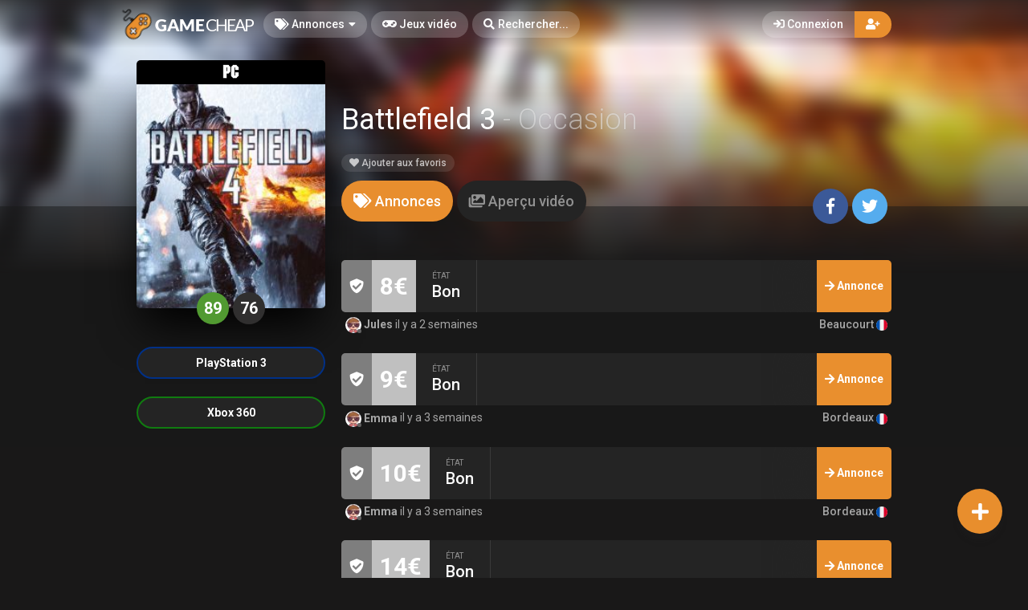

--- FILE ---
content_type: text/html; charset=UTF-8
request_url: https://gamecheap.fr/games/battlefield-3-pc-2301
body_size: 12053
content:
<!DOCTYPE html><html class="no-js css-menubar overflow-smooth" lang=fr><head><!-- Global site tag (gtag.js) - Google Analytics --><script async src="https://www.googletagmanager.com/gtag/js?id=G-T0BBETN1YH"></script><script> window.dataLayer = window.dataLayer || [];
function gtag(){dataLayer.push(arguments);}gtag('js', new Date());
gtag('config', 'G-T0BBETN1YH');
</script><!-- Google Tag Manager --><script>(function(w,d,s,l,i){w[l]=w[l]||[];w[l].push({'gtm.start':
new Date().getTime(),event:'gtm.js'});var f=d.getElementsByTagName(s)[0],
j=d.createElement(s),dl=l!='dataLayer'?'&l='+l:'';j.async=true;j.src=
'https://www.googletagmanager.com/gtm.js?id='+i+dl;f.parentNode.insertBefore(j,f);
})(window,document,'script','dataLayer','GTM-MRSPCFB');</script><!-- End Google Tag Manager --><!-- Facebook Owner Verification --><meta name=facebook-domain-verification content=robf6t86w2w2iumf6bt8xzr7nh1j6y /><!-- End Facebook Owner Verification --><!-- Tiktok universal website tag code --><script>!function (w, d, t){w.TiktokAnalyticsObject=t;var ttq=w[t]=w[t]||[];ttq.methods=["page","track","identify","instances","debug","on","off","once","ready","alias","group","enableCookie","disableCookie"],ttq.setAndDefer=function(t,e){t[e]=function(){t.push([e].concat(Array.prototype.slice.call(arguments,0)))}};for(var i=0;i<ttq.methods.length;i++)ttq.setAndDefer(ttq,ttq.methods[i]);ttq.instance=function(t){for(var e=ttq._i[t]||[],n=0;n<ttq.methods.length;n++)ttq.setAndDefer(e,ttq.methods[n]);return e},ttq.load=function(e,n){var i="https://analytics.tiktok.com/i18n/pixel/events.js";ttq._i=ttq._i||{},ttq._i[e]=[],ttq._i[e]._u=i,ttq._t=ttq._t||{},ttq._t[e]=+new Date,ttq._o=ttq._o||{},ttq._o[e]=n||{};var o=document.createElement("script");o.type="text/javascript",o.async=!0,o.src=i+"?sdkid="+e+"&lib="+t;var a=document.getElementsByTagName("script")[0];a.parentNode.insertBefore(o,a)};
ttq.load('CALK563C77U56BB65OQG');
ttq.page();
}(window, document, 'ttq');</script><!-- End Tiktok universal website tag code --><meta charset=utf-8><meta http-equiv=X-UA-Compatible content="IE=edge"><meta name=viewport content="width=device-width, initial-scale=1.0, user-scalable=0, minimal-ui"><meta property="fb:app_id" content=1265662517201864 /><title>Battlefield 3 Occasion sur PC | Gamecheap</title><meta name=description content="Découvrez les annonces Battlefield 3 d'occasion sur PC sur Gamecheap.fr, la marketplace où acheter des jeux vidéo d'occasion par cher."><link rel=canonical href="https://gamecheap.fr/games/battlefield-3-pc-2301"/><meta property="og:title" content="Battlefield 3 Occasion sur PC | Gamecheap" /><meta property="og:description" content="Découvrez les annonces Battlefield 3 d'occasion sur PC sur Gamecheap.fr, la marketplace où acheter des jeux vidéo d'occasion par cher." /><meta property="og:url" content="https://gamecheap.fr/games/battlefield-3-pc-2301" /><meta property="og:site_name" content=GameCheap /><meta property="og:image:url" content="https://gamecheap.fr/images/cover/Battlefield-3-PC-Occasion.jpg" /><meta property="og:image:height" content=258 /><meta property="og:image:width" content=207 /><meta name="twitter:card" content=summary /><meta name="twitter:site" content="@GamecheapFR" /><meta name="twitter:title" content="Battlefield 3 Occasion sur PC | Gamecheap" /><meta name="twitter:description" content="Découvrez les annonces Battlefield 3 d'occasion sur PC sur Gamecheap.fr, la marketplace où acheter des jeux vidéo d'occasion par cher." /><meta name="twitter:image" content="https://gamecheap.fr/images/cover/Battlefield-3-PC-Occasion.jpg" /><meta property="og:type" content=website><link rel=apple-touch-icon sizes=180x180 href="https://gamecheap.fr/img/apple-touch-icon.png"><link rel=icon type="image/png" href="https://gamecheap.fr/img/favicon-32x32.png" sizes=32x32><link rel=icon type="image/png" href="https://gamecheap.fr/img/favicon-16x16.png" sizes=16x16><link rel=manifest href="https://gamecheap.fr/manifest.json"><link rel=mask-icon href="https://gamecheap.fr/img/safari-pinned-tab.svg" color="#302f2f"><link rel=sitemap type="application/xml" title=Sitemap href="https://gamecheap.fr/sitemap.xml" /><link href="https://gamecheap.fr/opensearch.xml" rel=search title="GameCheap Rechercher..." type="application/opensearchdescription+xml"><meta name=theme-color content="#302f2f"><link rel=stylesheet href="https://gamecheap.fr/css/bootstrap.min.css"><link rel=stylesheet href="https://gamecheap.fr/css/bootstrap-extend.min.css"><link rel=stylesheet href="https://gamecheap.fr/themes/default/assets/css/site.css?version=1.4.2"><link rel=stylesheet href="https://gamecheap.fr/css/custom.css"><link rel=stylesheet href="https://gamecheap.fr/vendor/notie/notie.css"><link rel=stylesheet href="https://gamecheap.fr/vendor/owlcarousel/assets/owl.carousel.min.css"><link rel=stylesheet href="https://gamecheap.fr/vendor/owlcarousel/assets/owl.theme.default.min.css"><link rel=stylesheet href="https://gamecheap.fr/css/fontawesome-all.min.css"><link href="https://fonts.googleapis.com/css?family=Roboto:300,400,500,700" rel=stylesheet><style> /* Change Game buy button size */
.buy-button {
font-size: 100%;
}/* Change cancel button size */
.cancel-button {
font-size: 100%;
}/* Hide media button on game page (bug)
.buy-button .text, .trade-button .text {
font-size: 100%;
}.subheader-link.active {
display: none;*/
}/* Resize empty icon on game */
.empty-list .icon {
font-size: 70px;
}/* Reduce exchange soulte on listing*/
.ribbon-success .ribbon-inner {
font-size: 15px;
}.ribbon-danger .ribbon-inner {
font-size: 15px;
}/* change listing price color */
.listing-details .listing-price {
background-color: #7a7a7a;}/* change listing exchange color */
.listing-details .listing-trade {
background-color: #e60012;}/* Change blog titles settings */
span.article-titlee {
margin-top: -20px;
margin-bottom: -15px;
font-size: 22px;
font-weight: 700;
}/* Menu Design*/
.site-menu-games {
width: auto;
}.site-menu-games ul {
max-height: max-content;
overflow-y: hidden;
}/*cacher les supports de payment dans le popup de l'annonce */
.payment-gateways {
display: none;
}/*Ajustement landing page float line 
.landing {
height: 68vh !important;
}*//* Ajustement google ads*/{
margin-top: 25px !important;
}/* Masque les espaces publicitaire vide */
ins.adsbygoogle[data-ad-status=unfilled] {
display: none !important;
}/*Hide distance from homepage */
.game-user-details .distance {
display: none !important;
}/*Hide count of views from Listing */
.panel-footer.padding {
display: none !important;
}/* Hide postal code form listing */
.profile-location .postal-code {
display: none !important;
}/* Text aucune annonce en ligne game page */
.empty-list {
top: 62% !important;
}/* home page design 
.landing .flip-text {
font-weight: bold;
color: #fff !important;
font-size: 40px;
}.landing .flip-text .text {
opacity: 1 !important;
}/* Alignement vertical barre de recherche principale landing page */
.landing .landing-wrapper {
margin-bottom: 55%;
margin-top: 45%;
}/* menu design */
.site-menu > .site-menu-item > a {
background-color: rgb(255 255 255 / 20%) !important;
}.site-menu-item > a {
color: rgb(255 255 255) !important;
}/* Gradiant design */
.landing-gradient-bg {
background: linear-gradient(
0deg, rgb(25 24 24) 2%, rgb(25 24 24 / 70%) 25%);
}</style><script>window.Laravel = {"csrfToken":"01ItEZfGGWqKKuxOj7soR8vgGe1aV5Gxn5KIhs1D"}</script></head><body class=site-navbar-small><nav class="site-navbar navbar navbar-dark navbar-fixed-top navbar-inverse"
role=navigation style="background: linear-gradient(0deg, rgba(34,33,33,0) 0%, rgba(34,33,33,0.8) 100%); -webkit-transition: all .3s ease 0s; -o-transition: all .3s ease 0s; transition: all .3s ease 0s; z-index: 20;"><div class=navbar-header><button type=button class="navbar-toggler hamburger hamburger-close navbar-toggler-left hided navbar-toggle offcanvas-toggle"
data-toggle=offcanvas data-target="#js-bootstrap-offcanvas" id=offcanvas-toggle><span class=sr-only>Basculer la navigation</span><span class=hamburger-bar></span></button><button type=button class="navbar-toggler collapsed" data-target="#site-navbar-collapse"
data-toggle=collapse><i class="icon fa fa-ellipsis-h" aria-hidden=true></i></button><a class="navbar-brand navbar-brand-center" href="https://gamecheap.fr"><img src="https://gamecheap.fr/img/logo.png"
title=Logo class=hires></a></div><div class=navigation><div class="navbar-container navbar-offcanvas navbar-offcanvas-touch" id=js-bootstrap-offcanvas style="margin-left: 0px; margin-right: 0px; padding-left: 0px; padding-right: 0px;"><ul class=site-menu data-plugin=menu><li class="site-menu-item hidden-md-up"><a href="javascript:void(0)" data-toggle=offcanvas data-target="#js-bootstrap-offcanvas" id=offcanvas-toggle class=offcanvas-toggle><i class="site-menu-icon fa fa-times" aria-hidden=true></i><span class=site-menu-title>Fermer</span></a></li><li class="site-menu-item has-sub "><a href="javascript:void(0)" data-toggle=dropdown><span class=site-menu-title><i class="site-menu-icon fa fa-tags" aria-hidden=true></i> Annonces</span><span class=site-menu-arrow></span></a><div class="dropdown-menu site-menu-games"><div class="row no-space site-menu-sub"><div class="col-xs-12 col-md-6" style="border-right: 1px solid rgba(255,255,255,0.05);"><div class=site-menu-games-title>Générations actuelles</div><ul><li class="site-menu-item menu-item-game "><a href="https://gamecheap.fr/listings"><span class="site-menu-title site-menu-fix">Toutes les annonces</span></a></li><li class="site-menu-item menu-item-game "><a href="https://gamecheap.fr/listings/ps5"><span class="site-menu-title site-menu-fix">PlayStation 5</span></a></li><li class="site-menu-item "><a href="https://gamecheap.fr/listings/xboxseries"><span class="site-menu-title site-menu-fix">Xbox Series</span></a></li><li class="site-menu-item menu-item-game "><a href="https://gamecheap.fr/listings/ps4"><span class="site-menu-title site-menu-fix">PlayStation 4</span></a></li><li class="site-menu-item "><a href="https://gamecheap.fr/listings/xboxone"><span class="site-menu-title site-menu-fix">Xbox One</span></a></li><li class="site-menu-item menu-item-game "><a href="https://gamecheap.fr/listings/switch"><span class="site-menu-title site-menu-fix">Nintendo Switch</span></a></li><li class="site-menu-item "><a href="https://gamecheap.fr/listings/pc"><span class="site-menu-title site-menu-fix">PC</span></a></li></ul></div><div class="col-xs-12 col-md-6" style="border-right: 1px solid rgba(255,255,255,0.05);"><div class=site-menu-games-title>Générations précédentes</div><ul style="padding: 0; list-style-type: none;"><li class="site-menu-item "><a href="https://gamecheap.fr/listings/ps3"><span class="site-menu-title site-menu-fix">PlayStation 3</span></a></li><li class="site-menu-item "><a href="https://gamecheap.fr/listings/xbox360"><span class="site-menu-title site-menu-fix">Xbox 360</span></a></li><li class="site-menu-item "><a href="https://gamecheap.fr/listings/3ds"><span class="site-menu-title site-menu-fix">Nintendo 3DS</span></a></li><li class="site-menu-item "><a href="https://gamecheap.fr/listings/wii-u"><span class="site-menu-title site-menu-fix">Nintendo Wii U</span></a></li></ul></div></div></div></li><li class="site-menu-item active"><a href="https://gamecheap.fr/games"><span class=site-menu-title><i class="site-menu-icon fa fa-gamepad" aria-hidden=true></i> Jeux vidéo</span></a></li><li class=site-menu-item><a href="javascript:void(0)" data-toggle=collapse data-target="#site-navbar-search" role=button id=navbar-search-open><i class="site-menu-icon fa fa-search hidden-sm-down" aria-hidden=true></i><span class="site-menu-title hidden-md-down">Rechercher...</span></a></li></ul></div><div class="navbar-container container-fluid userbar"><!-- Navbar Collapse --><div class="collapse navbar-collapse navbar-collapse-toolbar" id=site-navbar-collapse><!-- Navbar Toolbar --><button type=button class="navbar-toggler collapsed float-left" data-target="#site-navbar-search"
data-toggle=collapse><span class=sr-only>Basculer la recherche</span><i class="icon fa fa-search" aria-hidden=true></i></button><ul class="nav navbar-toolbar navbar-right navbar-toolbar-right"><a data-toggle=modal data-target="#RegModal" href="javascript:void(0)" aria-expanded=false role=button class="btn btn-orange btn-round navbar-btn navbar-right" style="font-weight: 500; border-radius: 0px 50px 50px 0px;"><i class="fa fa-user-plus"></i></a><a data-toggle=modal data-target="#LoginModal" href="javascript:void(0)" aria-expanded=false role=button class="btn btn-round navbar-btn navbar-right" style="font-weight: 500;border-radius: 50px 0px 0px 50px;background-color: rgb(255 255 255 / 20%);color: rgb(255 255 255);"><i class="fa fa-sign-in"></i> Connexion
</a></ul></div><!-- End Navbar Collapse --></div><!-- Site Navbar Seach --><div class="collapse navbar-search-overlap" id=site-navbar-search style="width: 100%;"><form role=search id=search><div class=form-group><div class="input-search input-search-fix"><i class="input-search-icon fa fa-search" aria-hidden=true id=loadingcomplete></i><i class="input-search-icon fa fa-sync fa-spin" aria-hidden=true id=loadingsearch style="display: none; margin-top: -8px !important;"></i><input type=text class=form-control name=input placeholder="Rechercher..." id=navbar-search autocomplete=off><input type=hidden name=_token value=01ItEZfGGWqKKuxOj7soR8vgGe1aV5Gxn5KIhs1D><button type=button class="input-search-close icon fa fa-times" data-target="#site-navbar-search"
data-toggle=collapse aria-label=Close id=search-close></button></div></div></form></div><!-- End Site Navbar Seach --></div></nav><div class=subheader-image-bg><div class=bg-image-wrapper><div class="bg-image lazy" data-original="https://gamecheap.fr/images/cover/Battlefield-3-PC-Occasion.jpg"></div><div style="position: absolute; height: 500px; width: 100%; top: 0; background: linear-gradient(0deg, rgba(25,24,24,1) 30%, rgba(25,24,24,0) 80%);"></div></div><div class=bg-color></div></div><div class="page game-overview"><div class="page-content container-fluid" ><div itemscope itemtype="http://schema.org/Product" class=hidden><meta itemprop=name content="Battlefield 3" /><meta itemprop=image content="https://gamecheap.fr/images/cover/Battlefield-3-PC-Occasion.jpg" /><meta itemprop=releaseDate content=2011-10-25 /><div itemprop=offers itemscope itemtype="http://schema.org/AggregateOffer" class=hidden><meta itemprop=offerCount content=9 /><meta itemprop=priceCurrency content=EUR /><meta itemprop=lowPrice content="8.00" /><meta itemprop=highPrice content="24.00" /></div></div><div class="row no-space equal"><div class="offset-xs-3 col-xs-6 offset-sm-0 col-sm-4 col-md-3 offset-md-0 col-lg-3 col-xxl-2 "><div class="game-cover-wrapper shadow"><div class="loader pacman-loader cover-loader"></div><div class="lazy game-cover gen" data-original="https://gamecheap.fr/images/cover/Battlefield-3-PC-Occasion.jpg" title="Battlefield 3 sur PC"></div><div class=game-platform-gen style="background-color: #000000; text-align: center;"><img src="https://gamecheap.fr/logos/pc_tiny.png" alt="PC Logo"></div></div><div><div class="text-center game-cover-scores" style=""><a href="http://www.metacritic.com/game/pc/battlefield-3" target=_blank class="metascore round m-r-5 great"><span class=score>89</span></a><a href="http://www.metacritic.com/game/pc/battlefield-3" target=_blank class="metascore round user"><span class=score>76</span></a></div></div><div class=hidden-sm-down><div class=glist><h3 style=" font-size: inherit;"><a href="https://gamecheap.fr/games/battlefield-3-ps3-1692" ><div onMouseOver="this.style.backgroundColor='#003087'" onMouseOut="this.style.backgroundColor=''" class="gitem " style="border: 2px solid #003087;"><span>PlayStation 3</span></div></a></h3><h3 style=" font-size: inherit;"><a href="https://gamecheap.fr/games/battlefield-3-xbox360-1954" ><div onMouseOver="this.style.backgroundColor='#107C10'" onMouseOut="this.style.backgroundColor=''" class="gitem " style="border: 2px solid #107C10;"><span>Xbox 360</span></div></a></h3></div><div class=gsummary></div></div></div><div class="col-xs-12 col-sm-8 col-md-9 col-lg-9 col-xxl-10"><div class="game-details flex-center-space"><div class=ginfo><div class=flex-center-space><div class=gtitle><h1>Battlefield 3 <span class=release-year>- Occasion</span></h1></div></div><div class=gbuttons><a href="javascript:void(0);" data-toggle=modal data-target="#LoginModal" class="btn btn-round"><i class="fas fa-heart"></i> Ajouter aux favoris</a></div><div class=hidden-md-up><div class="gsummary m-b-10"></div><div class=glist><a href="https://gamecheap.fr/games/battlefield-3-ps3-1692" ><div onMouseOver="this.style.backgroundColor='#003087'" onMouseOut="this.style.backgroundColor=''" class=gitem style="border: 2px solid #003087;"><img src="https://gamecheap.fr/logos/ps3_tiny.png" alt="PlayStation 3"></div></a><a href="https://gamecheap.fr/games/battlefield-3-xbox360-1954" ><div onMouseOver="this.style.backgroundColor='#107C10'" onMouseOut="this.style.backgroundColor=''" class=gitem style="border: 2px solid #107C10;"><img src="https://gamecheap.fr/logos/xbox360_tiny.png" alt="Xbox 360"></div></a></div></div></div></div></div><div class="col-xs-12 col-sm-12 col-md-9 col-lg-9 col-xxl-10"><div class=item-content><div class="subheader-tabs-wrapper flex-center-space"><div class=no-flex-shrink><ul class=subheader-tabs role=tablist><li class=nav-item><a data-toggle=tab href="#listings" data-target="#listings" role=tab class=subheader-link><i class="fa fa-tags" aria-hidden=true></i><span class=hidden-xs-down> Annonces</span></a></li><li class=nav-item><a data-toggle=tab href="https://gamecheap.fr/games/2301/media" data-target="#media" role=tab class=subheader-link><i class="fa fa-images" aria-hidden=true></i><span class=hidden-xs-down> Aperçu vidéo</span></a></li></ul></div><div ><a href="https://www.facebook.com/dialog/share?
app_id=1265662517201864&display=popup&href=https://gamecheap.fr/games/battlefield-3-pc-2301&redirect_uri=https://gamecheap.fr/self.close.html" onclick="window.open(this.href, 'facebookwindow','left=20,top=20,width=600,height=400,toolbar=0,resizable=1'); return false;" class="btn btn-icon btn-round btn-lg social-facebook m-r-5"><i class="icon fab fa-facebook-f" aria-hidden=true></i></a><a href="http://twitter.com/intent/tweet?text= J&#039;ai trouvé des annonces intéressantes sur Gamecheap ! &url=https://gamecheap.fr/games/battlefield-3-pc-2301&via=GamecheapFR" onclick="window.open(this.href, 'twitterwindow','left=20,top=20,width=600,height=300,toolbar=0,resizable=1'); return false;" class="btn btn-icon btn-round btn-lg social-twitter m-r-5"><i class="icon fab fa-twitter" aria-hidden=true></i></a></div></div><div class="tab-content subheader-margin m-t-40"><div class="tab-pane fade" id=media role=tabpanel></div><div class="tab-pane fade" id=listings role=tabpanel><div class="listing hvr-grow-shadow2"><div class=secure-payment-details><i class="fa fa-shield-check" aria-hidden=true></i></div><div class=sell-details> 8€
</div><div class=listing-detail-wrapper><div class=listing-detail><div class="value condition" style="
border-right: 1px solid rgba(255,255,255,0.1);
"><div class=value-title> État
</div><div class=text> Bon
</div></div><div class="value pickup" style="
display: none;
" ><div class=value-title> Remise en Mains propres
</div><div class="vicon disabled"><i class="fa fa-times-circle" aria-hidden=true></i></div></div><div class=value style="
display: none;
"><div class=value-title> Livraison
</div><div class=vicon><i class="fa fa-check-circle" aria-hidden=true></i></div></div></div></div><a href="https://gamecheap.fr/listings/battlefield-3-pc-jules-13732"><div class=details-button><i class="fa fa-arrow-right" aria-hidden=true></i><span class=hidden-sm-down> Annonce</span></div></a></div><div class="listing-user-details flex-center-space"><div><a class=user-link><span class="avatar avatar-xs avatar-offline "><img src="https://gamecheap.fr/images/avatar_square_tiny/no_avatar.jpg" alt="Jules's Avatar"><i></i></span> Jules
</a> il y a 2 semaines
</div><div class=no-flex-shrink><span class="profile-location small"> Beaucourt <img src="https://gamecheap.fr/img/flags/FR.svg" height=14/></span></div></div><div class="listing hvr-grow-shadow2"><div class=secure-payment-details><i class="fa fa-shield-check" aria-hidden=true></i></div><div class=sell-details> 9€
</div><div class=listing-detail-wrapper><div class=listing-detail><div class="value condition" style="
border-right: 1px solid rgba(255,255,255,0.1);
"><div class=value-title> État
</div><div class=text> Bon
</div></div><div class="value pickup" style="
display: none;
" ><div class=value-title> Remise en Mains propres
</div><div class="vicon disabled"><i class="fa fa-times-circle" aria-hidden=true></i></div></div><div class=value style="
display: none;
"><div class=value-title> Livraison
</div><div class=vicon><i class="fa fa-check-circle" aria-hidden=true></i></div></div></div></div><a href="https://gamecheap.fr/listings/battlefield-3-pc-emma-8676"><div class=details-button><i class="fa fa-arrow-right" aria-hidden=true></i><span class=hidden-sm-down> Annonce</span></div></a></div><div class="listing-user-details flex-center-space"><div><a class=user-link><span class="avatar avatar-xs avatar-offline "><img src="https://gamecheap.fr/images/avatar_square_tiny/no_avatar.jpg" alt="Emma's Avatar"><i></i></span> Emma
</a> il y a 3 semaines
</div><div class=no-flex-shrink><span class="profile-location small"> Bordeaux <img src="https://gamecheap.fr/img/flags/FR.svg" height=14/></span></div></div><div class="listing hvr-grow-shadow2"><div class=secure-payment-details><i class="fa fa-shield-check" aria-hidden=true></i></div><div class=sell-details> 10€
</div><div class=listing-detail-wrapper><div class=listing-detail><div class="value condition" style="
border-right: 1px solid rgba(255,255,255,0.1);
"><div class=value-title> État
</div><div class=text> Bon
</div></div><div class="value pickup" style="
display: none;
" ><div class=value-title> Remise en Mains propres
</div><div class="vicon disabled"><i class="fa fa-times-circle" aria-hidden=true></i></div></div><div class=value style="
display: none;
"><div class=value-title> Livraison
</div><div class=vicon><i class="fa fa-check-circle" aria-hidden=true></i></div></div></div></div><a href="https://gamecheap.fr/listings/battlefield-3-pc-emma-18806"><div class=details-button><i class="fa fa-arrow-right" aria-hidden=true></i><span class=hidden-sm-down> Annonce</span></div></a></div><div class="listing-user-details flex-center-space"><div><a class=user-link><span class="avatar avatar-xs avatar-offline "><img src="https://gamecheap.fr/images/avatar_square_tiny/no_avatar.jpg" alt="Emma's Avatar"><i></i></span> Emma
</a> il y a 3 semaines
</div><div class=no-flex-shrink><span class="profile-location small"> Bordeaux <img src="https://gamecheap.fr/img/flags/FR.svg" height=14/></span></div></div><div class="listing hvr-grow-shadow2"><div class=secure-payment-details><i class="fa fa-shield-check" aria-hidden=true></i></div><div class=sell-details> 14€
</div><div class=listing-detail-wrapper><div class=listing-detail><div class="value condition" style="
border-right: 1px solid rgba(255,255,255,0.1);
"><div class=value-title> État
</div><div class=text> Bon
</div></div><div class="value pickup" style="
display: none;
" ><div class=value-title> Remise en Mains propres
</div><div class="vicon disabled"><i class="fa fa-times-circle" aria-hidden=true></i></div></div><div class=value style="
display: none;
"><div class=value-title> Livraison
</div><div class=vicon><i class="fa fa-check-circle" aria-hidden=true></i></div></div></div></div><a href="https://gamecheap.fr/listings/battlefield-3-pc-steevy-18807"><div class=details-button><i class="fa fa-arrow-right" aria-hidden=true></i><span class=hidden-sm-down> Annonce</span></div></a></div><div class="listing-user-details flex-center-space"><div><a class=user-link><span class="avatar avatar-xs avatar-offline "><img src="https://gamecheap.fr/images/avatar_square_tiny/no_avatar.jpg" alt="Steevy's Avatar"><i></i></span> Steevy
</a> il y a 2 semaines
</div><div class=no-flex-shrink><span class="profile-location small"> Quimper <img src="https://gamecheap.fr/img/flags/FR.svg" height=14/></span></div></div><div class="listing hvr-grow-shadow2"><div class=secure-payment-details><i class="fa fa-shield-check" aria-hidden=true></i></div><div class=sell-details> 16€
</div><div class=listing-detail-wrapper><div class=listing-detail><div class="value condition" style="
border-right: 1px solid rgba(255,255,255,0.1);
"><div class=value-title> État
</div><div class=text> Bon
</div></div><div class="value pickup" style="
display: none;
" ><div class=value-title> Remise en Mains propres
</div><div class="vicon disabled"><i class="fa fa-times-circle" aria-hidden=true></i></div></div><div class=value style="
display: none;
"><div class=value-title> Livraison
</div><div class=vicon><i class="fa fa-check-circle" aria-hidden=true></i></div></div></div></div><a href="https://gamecheap.fr/listings/battlefield-3-pc-jade-13733"><div class=details-button><i class="fa fa-arrow-right" aria-hidden=true></i><span class=hidden-sm-down> Annonce</span></div></a></div><div class="listing-user-details flex-center-space"><div><a class=user-link><span class="avatar avatar-xs avatar-offline "><img src="https://gamecheap.fr/images/avatar_square_tiny/no_avatar.jpg" alt="Jade's Avatar"><i></i></span> Jade
</a> il y a 2 semaines
</div><div class=no-flex-shrink><span class="profile-location small"> Perpignan <img src="https://gamecheap.fr/img/flags/FR.svg" height=14/></span></div></div><div class="listing hvr-grow-shadow2"><div class=secure-payment-details><i class="fa fa-shield-check" aria-hidden=true></i></div><div class=sell-details> 19€
</div><div class=listing-detail-wrapper><div class=listing-detail><div class="value condition" style="
border-right: 1px solid rgba(255,255,255,0.1);
"><div class=value-title> État
</div><div class=text> Bon
</div></div><div class="value pickup" style="
display: none;
" ><div class=value-title> Remise en Mains propres
</div><div class="vicon disabled"><i class="fa fa-times-circle" aria-hidden=true></i></div></div><div class=value style="
display: none;
"><div class=value-title> Livraison
</div><div class=vicon><i class="fa fa-check-circle" aria-hidden=true></i></div></div></div></div><a href="https://gamecheap.fr/listings/battlefield-3-pc-raphaël-8677"><div class=details-button><i class="fa fa-arrow-right" aria-hidden=true></i><span class=hidden-sm-down> Annonce</span></div></a></div><div class="listing-user-details flex-center-space"><div><a class=user-link><span class="avatar avatar-xs avatar-offline "><img src="https://gamecheap.fr/images/avatar_square_tiny/no_avatar.jpg" alt="Raphaël's Avatar"><i></i></span> Raphaël
</a> il y a 1 semaine
</div><div class=no-flex-shrink><span class="profile-location small"> Dijon <img src="https://gamecheap.fr/img/flags/FR.svg" height=14/></span></div></div><div class="listing hvr-grow-shadow2"><div class=secure-payment-details><i class="fa fa-shield-check" aria-hidden=true></i></div><div class=sell-details> 19€
</div><div class=listing-detail-wrapper><div class=listing-detail><div class="value condition" style="
border-right: 1px solid rgba(255,255,255,0.1);
"><div class=value-title> État
</div><div class=text> Neuf
</div></div><div class="value pickup" style="
display: none;
" ><div class=value-title> Remise en Mains propres
</div><div class="vicon disabled"><i class="fa fa-times-circle" aria-hidden=true></i></div></div><div class=value style="
display: none;
"><div class=value-title> Livraison
</div><div class=vicon><i class="fa fa-check-circle" aria-hidden=true></i></div></div></div></div><a href="https://gamecheap.fr/listings/battlefield-3-pc-jason-18808"><div class=details-button><i class="fa fa-arrow-right" aria-hidden=true></i><span class=hidden-sm-down> Annonce</span></div></a></div><div class="listing-user-details flex-center-space"><div><a class=user-link><span class="avatar avatar-xs avatar-offline "><img src="https://gamecheap.fr/images/avatar_square_tiny/no_avatar.jpg" alt="Jason's Avatar"><i></i></span> Jason
</a> il y a 2 semaines
</div><div class=no-flex-shrink><span class="profile-location small"> Lille <img src="https://gamecheap.fr/img/flags/FR.svg" height=14/></span></div></div><div class="listing hvr-grow-shadow2"><div class=secure-payment-details><i class="fa fa-shield-check" aria-hidden=true></i></div><div class=sell-details> 21€
</div><div class=listing-detail-wrapper><div class=listing-detail><div class="value condition" style="
border-right: 1px solid rgba(255,255,255,0.1);
"><div class=value-title> État
</div><div class=text> Neuf
</div></div><div class="value pickup" style="
display: none;
" ><div class=value-title> Remise en Mains propres
</div><div class="vicon disabled"><i class="fa fa-times-circle" aria-hidden=true></i></div></div><div class=value style="
display: none;
"><div class=value-title> Livraison
</div><div class=vicon><i class="fa fa-check-circle" aria-hidden=true></i></div></div></div></div><a href="https://gamecheap.fr/listings/battlefield-3-pc-hugoo-13734"><div class=details-button><i class="fa fa-arrow-right" aria-hidden=true></i><span class=hidden-sm-down> Annonce</span></div></a></div><div class="listing-user-details flex-center-space"><div><a class=user-link><span class="avatar avatar-xs avatar-offline "><img src="https://gamecheap.fr/images/avatar_square_tiny/no_avatar.jpg" alt="Hugoo's Avatar"><i></i></span> Hugoo
</a> il y a 2 semaines
</div><div class=no-flex-shrink><span class="profile-location small"> Fontainebleau <img src="https://gamecheap.fr/img/flags/FR.svg" height=14/></span></div></div><div class="listing hvr-grow-shadow2"><div class=secure-payment-details><i class="fa fa-shield-check" aria-hidden=true></i></div><div class=sell-details> 24€
</div><div class=listing-detail-wrapper><div class=listing-detail><div class="value condition" style="
border-right: 1px solid rgba(255,255,255,0.1);
"><div class=value-title> État
</div><div class=text> Neuf
</div></div><div class="value pickup" style="
display: none;
" ><div class=value-title> Remise en Mains propres
</div><div class="vicon disabled"><i class="fa fa-times-circle" aria-hidden=true></i></div></div><div class=value style="
display: none;
"><div class=value-title> Livraison
</div><div class=vicon><i class="fa fa-check-circle" aria-hidden=true></i></div></div></div></div><a href="https://gamecheap.fr/listings/battlefield-3-pc-milano-8678"><div class=details-button><i class="fa fa-arrow-right" aria-hidden=true></i><span class=hidden-sm-down> Annonce</span></div></a></div><div class="listing-user-details flex-center-space"><div><a class=user-link><span class="avatar avatar-xs avatar-offline "><img src="https://gamecheap.fr/images/avatar_square_tiny/no_avatar.jpg" alt="Milano's Avatar"><i></i></span> Milano
</a> il y a 3 jours
</div><div class=no-flex-shrink><span class="profile-location small"> Tannois <img src="https://gamecheap.fr/img/flags/FR.svg" height=14/></span></div></div><div class=site-action><button type=button data-toggle=modal data-target="#LoginModal" class="site-action-toggle btn-raised btn btn-orange btn-floating animation-scale-up"><i class="front-icon fa fa-plus" aria-hidden=true></i></button></div></div></div></div></div></div><div class="modal fade modal-fade-in-scale-up modal-danger modal-wishlist" id=AddWishlist tabindex=-1 role=dialog><div class="modal-dialog user-dialog"><div class=modal-content><div class=modal-header><div class=background-pattern style="background-image: url('https://gamecheap.fr/img/game_pattern.png');"></div><div class=background-color></div><div class=title><button type=button class=close data-dismiss=modal><span aria-hidden=true>×</span><span class=sr-only>Fermer</span></button><h4 class=modal-title><i class="fas fa-heart m-r-5"></i><strong>Ajouter aux favoris</strong></h4></div></div><form method=POST action="https://gamecheap.fr/games/battlefield-3-pc-2301/wishlist/add" accept-charset=UTF-8 id=form-new-wishlist role=form><input name=_token type=hidden value=01ItEZfGGWqKKuxOj7soR8vgGe1aV5Gxn5KIhs1D><div class="selected-game flex-center"><div><span class="avatar m-r-10"><img src="https://gamecheap.fr/images/square_tiny/Battlefield-3-PC-Occasion.jpg" alt="Jeu vidéo Battlefield 3 sur PC" /></span></div><div><span class=selected-game-title><strong>Battlefield 3</strong><span class="release-year m-l-5">2011</span></span><span class=platform-label style="background-color:#000000; "> PC
</span></div></div><div class=modal-body><div class=main-content><div class="checkbox-custom checkbox-default checkbox-lg" ><input type=checkbox id=wishlist-notification name=wishlist-notification ><label for=wishlist-notification><i class="fas fa-bell"></i> Créer une alerte
</label></div><div id=max-price class="max-price hidden"><label class=f-w-700>Prix maximum souhaité</label><div class=input-group><span class=input-group-addon> €
</span><input type=text class="form-control rounded input-lg inline input wishlist_price" name=wishlist_price autocomplete=off id=wishlist_price value="" /></div><span class=text-xs><i class="fa fa-info-circle" aria-hidden=true></i> Laissez vide pour recevoir une notification pour chaque nouvelle annonce.
</span></div></div></div></form><div class=modal-footer><a href="javascript:void(0)" data-dismiss=modal data-bjax class="btn btn-dark btn-lg">Fermer</a><button id=send-wishlist class="btn btn-danger btn-animate btn-animate-vertical btn-lg" type=submit><span><i class="icon fas fa-heart" aria-hidden=true></i> Ajouter aux favoris</span></button></div></div></div></div></div></div><div class=page-breadcrumbs-wrapper><div class=page-breadcrumbs><div class=page><ol itemscope=itemscope itemtype="http://schema.org/BreadcrumbList" class=breadcrumb><li itemprop=itemListElement itemscope=itemscope itemtype="http://schema.org/ListItem" class=breadcrumb-item><h2 style=" font-size: inherit; display: inline-block; margin: inherit; "><a itemprop=item href="https://gamecheap.fr"><span itemprop=name>Accueil</span></a></h2><meta itemprop=position content=1 /></li><li itemprop=itemListElement itemscope=itemscope itemtype="http://schema.org/ListItem" class=breadcrumb-item><h2 style=" font-size: inherit; display: inline-block; margin: inherit; "><a itemprop=item href="https://gamecheap.fr/games"><span itemprop=name>Jeux vidéo</span></a></h2><meta itemprop=position content=2 /></li><li itemprop=itemListElement itemscope=itemscope itemtype="http://schema.org/ListItem" class="breadcrumb-item active o-50"><h2 style=" font-size: inherit; display: inline-block; margin: inherit; "><a itemprop=item href="https://gamecheap.fr/games/battlefield-3-pc-2301"><span itemprop=name>Battlefield 3 (PC)</span></a></h2><meta itemprop=position content=3 /></li></ol></div></div></div><div class=site-footer><div class=flex-center-space><div class=footer-menu-wrapper><div class="m-r-20 m-b-20"><div class=m-t-20><span class=parent-item>À PROPOS DE GAMECHEAP</span></div><ul class=footer-menu><li><a href="https://gamecheap.fr/page/qui-sommes-nous">Qui sommes nous?</a></li><li><a href="https://gamecheap.fr/page/aide">Aide</a></li><li><a href="https://gamecheap.fr/page/contact">Contact</a></li></ul></div><div class="m-r-20 m-b-20"><div class=m-t-20><span class=parent-item>INFORMATIONS LÉGALES</span></div><ul class=footer-menu><li><a href="https://gamecheap.fr/page/informations-legales">Mentions légales et CGU</a></li><li><a href="https://gamecheap.fr/page/cgv">CGV</a></li><li><a href="https://gamecheap.fr/page/regles-diffusion">Règles de diffusion</a></li><li><a href="https://gamecheap.fr/page/politique-confidentialite">Confidentialité</a></li></ul></div><div class="m-r-20 m-b-20"><div class=m-t-20><span class=parent-item>COMMUNAUTÉ</span></div><ul class=footer-menu><li><a href="https://gamecheap.fr/blog">L'actualité des jeux vidéo</a></li></ul></div></div><div class=no-flex-shrink></div></div><div class="social flex-center-space-wrap"><div class=copyright> © 2026 <span class=f-w-700>GameCheap</span></div><div><link href="https://gamecheap.fr"><a class="btn btn-icon btn-round btn-orange" href="https://facebook.com/GamecheapFrance" target=_blank><i class="icon fab fa-facebook-f"></i></a><a class="btn btn-icon btn-round btn-orange m-l-5" href="https://twitter.com/GamecheapFR" target=_blank><i class="fab fa-twitter"></i></a><a class="btn btn-icon btn-round btn-orange m-l-5" href="https://instagram.com/Gamecheapfr" target=_blank><i class="fab fa-instagram"></i></a></div></div><div id=hmsas-script-loader></div><script id=hmsas-22-domain-name hmsas-22-data-name=9051851743761893-2 type="text/javascript" src="https://app.heatmaps.fr/analytics/script-loader/9051851743761893-2"></script></div><div class="modal fade modal-fade-in-scale-up modal-success" id=LoginModal tabindex=-1 role=dialog><div class="modal-dialog user-dialog" role=document><div class=modal-content><div class=user-background style="background: url(https://gamecheap.fr/img/game_pattern_white.png);"></div><div class=modal-header ><div class=background-pattern style="background-image: url('https://gamecheap.fr/img/game_pattern.png');"></div><div class="title flex-center-space"><p class=modal-title id=myModalLabel><i class="fa fa-sign-in" aria-hidden=true></i><strong> Connexion</strong></p><div><a data-dismiss=modal data-toggle=modal href="#RegModal" class="btn btn-warning btn-round m-r-5 f-w-500"><i class="fa fa-user-plus" aria-hidden=true></i><span class=hidden-xs-down> Créer un compte</span></a><a href="/#" data-dismiss=modal class="btn btn-round btn-dark"><i class="fa fa-times" aria-hidden=true></i></a></div></div></div><div class="modal-body user-body"><div class="row no-space"><div class="col-md-6 social"><div class=logo><img src="https://gamecheap.fr/img/logo.png" class=hires /></div><div class=buttons></div></div><div class="col-md-6 form" id=loginform><div class="bg-danger error" id=loginfailed><i class="fa fa-times" aria-hidden=true></i> Ces informations d&#039;identification sont erronées.
</div><form id=loginForm method=POST novalidate=novalidate><input type=hidden name=_token value=01ItEZfGGWqKKuxOj7soR8vgGe1aV5Gxn5KIhs1D><div class="input-group m-b-10"><span class="input-group-addon login-form"><i class="fa fa-envelope" aria-hidden=true></i></span><input id=email type=email class="form-control input rounded" name=email value="" placeholder="Adresse e-mail"></div><div class=input-group><span class="input-group-addon login-form"><i class="fa fa-unlock-alt" aria-hidden=true></i></span><input id=password type=password class="form-control input" name=password placeholder="Mot de passe"></div><div class="checkbox-custom checkbox-default"><input name=remember id=remember type=checkbox /><label for=remember>Se rappeler de moi</label></div><button type=submit class="btn btn-success btn-block btn-animate btn-animate-vertical" id=login><span><i class="icon fa fa-sign-in" aria-hidden=true></i> Connexion</span></button><a data-dismiss=modal data-toggle=modal href="#ForgetModal" class="btn btn-dark btn-block">Mot de passe oublié?</a></form></div></div></div></div></div></div><div class="modal fade modal-fade-in-scale-up modal-dark" id=ForgetModal tabindex=-1 role=dialog><div class="modal-dialog user-dialog modal-sm" role=document><div class=modal-content><div class=modal-header ><div class=background-pattern style="background-image: url('https://gamecheap.fr/img/game_pattern.png');"></div><div class=title><a data-dismiss=modal data-toggle=modal href="#LoginModal" class="btn btn-success btn-round f-w-500 float-right"><i class="fa fa-sign-in" aria-hidden=true></i></a><p class=modal-title id=myModalLabel><i class="fa fa-unlock" aria-hidden=true></i><strong> Mot de passe oublié?</strong></p></div></div><div class="modal-body user-body"><div class="row no-space"><div class="col-md-12 form" id=loginform><div class="bg-success error reg" id=forget-success><i class="fa fa-check"></i> Nous vous avons envoyé par e-mail le lien de réinitialisation de votre mot de passe!
</div><form id=forgetForm method=POST novalidate=novalidate><input type=hidden name=_token value=01ItEZfGGWqKKuxOj7soR8vgGe1aV5Gxn5KIhs1D><div class="bg-danger error reg" id=forget-errors-email></div><div class="input-group m-b-10"><span class="input-group-addon login-form"><i class="fa fa-envelope" aria-hidden=true></i></span><input id=forget-email type=email class="form-control input rounded" name=email value="" placeholder="Adresse e-mail"></div><button type=submit class="btn btn-dark btn-block btn-animate btn-animate-vertical" id=forget><span><i class="icon fa fa-unlock" aria-hidden=true></i> Réinitialiser le mot de passe</span></button></form></div></div></div></div></div></div><div class="modal fade modal-fade-in-scale-up modal-orange" id=RegModal tabindex=-1 role=dialog><div class=modal-dialog role=document style="overflow-y: initial !important;"><div class=modal-content><div class=user-background style="background: url(https://gamecheap.fr/img/game_pattern_white.png);"></div><div class=modal-header ><div class=background-pattern style="background-image: url('https://gamecheap.fr/img/game_pattern.png');"></div><div class="title flex-center-space"><p class=modal-title id=myModalLabel><i class="fa fa-user-plus" aria-hidden=true></i><strong> Créer un compte</strong></p><div><a data-dismiss=modal data-toggle=modal href="#LoginModal" class="btn btn-success btn-round m-r-5 f-w-500"><i class="fa fa-sign-in" aria-hidden=true></i><span class=hidden-xs-down> Connexion</a></span><a href="/#" data-dismiss=modal class="btn btn-round btn-dark"><i class="fa fa-times" aria-hidden=true></i></a></div></div></div><div class="modal-body user-body"><div class="row no-space"><div class="col-md-6 form" id=register><form method=POST action="https://gamecheap.fr/join_us" accept-charset=UTF-8 id=registerForm><input name=_token type=hidden value=01ItEZfGGWqKKuxOj7soR8vgGe1aV5Gxn5KIhs1D><input type=hidden name=_token value=01ItEZfGGWqKKuxOj7soR8vgGe1aV5Gxn5KIhs1D><div class="bg-danger error reg" id=register-errors-name></div><div class="input-group m-b-10" id=register-name><span class="input-group-addon login-form"><i class="fa fa-user" aria-hidden=true></i></span><input id=register-name type=input class="form-control input rounded" name=name placeholder="Nom d&#039;utilisateur" maxlength=9></div><div class="bg-danger error reg" id=register-errors-email></div><div class="input-group m-b-10" id=register-email><span class="input-group-addon login-form"><i class="fa fa-envelope" aria-hidden=true></i></span><input id=register-email type=email class="form-control input rounded" name=email placeholder="Adresse e-mail"></div><div class="bg-danger error reg" id=register-errors-password></div><div class="input-group m-b-10" id=register-password><span class="input-group-addon login-form"><i class="fa fa-unlock-alt" aria-hidden=true></i></span><input id=register-password type=password class="form-control input" name=password placeholder="Mot de passe"></div><div class="input-group m-b-10" id=register-password-confirm><span class="input-group-addon login-form"><i class="fa fa-repeat" aria-hidden=true></i></span><input id=register-password-confirmation type=password class="form-control input" name=password_confirmation placeholder="Confirmer le mot de passe"></div><div class="bg-danger error reg" id=register-errors-legal></div><div class="checkbox-custom checkbox-default m-b-10" id=register-legal><input name=legal id=register-legal-checkbox type=checkbox /><label for=register-legal-checkbox><p style="font-size: 12px;">J'accepte les <a href="https://gamecheap.fr/page/informations-legales" target=_blank>Conditions d’utilisation</a> et
<a href="https://gamecheap.fr/page/cgv" target=_blank>de vente</a>, ainsi que la <a href="https://gamecheap.fr/page/politique-confidentialite" target=_blank>Politique de cookies et confidentialité</a> de Gamecheap.</p></label></div><div style="position: absolute; left: -5000px;" aria-hidden=true><input type=text name=pseudo tabindex=-1 autocomplete=off></div><button type=submit id=register-submit class="btn btn-orange btn-block btn-animate btn-animate-vertical"><span><i class="icon fa fa-user-plus" aria-hidden=true></i> Créer un compte</span></button></form></div><div class="col-md-6 social"><div class=logo><img src="https://gamecheap.fr/img/logo.png" class=hires /></div><div class=buttons ></div></div></div></div></div></div></div><script>document.getElementById("register-submit").addEventListener("click", function (){gtag("event", "sign_up",{method: "GameCheap"
});
});
document.getElementById("register-submit-twitch").addEventListener("click", function (){gtag("event", "sign_up",{method: "Twitch"
});
});
document.getElementById("register-submit-steam").addEventListener("click", function (){gtag("event", "sign_up",{method: "Steam"
});
});
document.getElementById("register-submit-facebook").addEventListener("click", function (){gtag("event", "sign_up",{method: "Facebook"
});
});
document.getElementById('register-name').addEventListener('input', function (){if (this.value.length > 9){this.value = this.value.slice(0, 9); // Tronque à 9 caractères
alert('Le nom d\'utilisateur ne peut pas dépasser 9 caractères.');
}});</script></body><script type="application/ld+json"> {
"@context": "http://schema.org",
"@type": "WebSite",
"name": "GameCheap",
"url": "https://gamecheap.fr",
"potentialAction": [{
"@type": "SearchAction",
"target": "https://gamecheap.fr/search/{search_term_string}",
"query-input": "required name=search_term_string"
}]
}</script><script src="https://gamecheap.fr/js/jquery.min.js"></script><script src="https://gamecheap.fr/js/tether.min.js"></script><script src="https://gamecheap.fr/js/bootstrap.min.js"></script><script async src="https://gamecheap.fr/js/bootstrap.offcanvas.js"></script><script async src="https://gamecheap.fr/js/velocity.min.js"></script><script src="https://gamecheap.fr/js/typeahead.bundle.min.js"></script><script src="https://gamecheap.fr/js/jquery.lazyload.min.js"></script><script async src="https://gamecheap.fr/js/site.js"></script><script src="https://gamecheap.fr/vendor/owlcarousel/owl.carousel.min.js"></script><script src="https://cdnjs.cloudflare.com/ajax/libs/jquery.matchHeight/0.7.2/jquery.matchHeight-min.js"></script><script src="//cdnjs.cloudflare.com/ajax/libs/masonry/4.1.1/masonry.pkgd.min.js"></script><script src="//cdnjs.cloudflare.com/ajax/libs/jquery.imagesloaded/4.1.1/imagesloaded.pkgd.min.js"></script><script src="//cdnjs.cloudflare.com/ajax/libs/magnific-popup.js/1.1.0/jquery.magnific-popup.min.js"></script><script type="text/javascript">$(document).ready(function(){$('[data-toggle=popover]').popover({
html: true,
trigger: 'manual',
placement: 'top',
offset: '10px 3px',
template: '<div class="popover trade-list-game"><div class=popover-arrow></div><h3 class=popover-title role=tooltip></h3><div class=popover-content></div></div>'
}).on("mouseenter", function (){$(this).popover('toggle');
$( ".avatar", this ).removeClass('gray');
}).on("mouseleave", function (){$(this).popover('toggle');
$( ".avatar", this ).addClass('gray');
});
$('[data-toggle=popover]').popover().click(function(e){$(this).popover('toggle');
$( ".img-circle", this ).css({'filter': '', 'filter': '', '-webkit-filter': ''});
});
var hash = document.location.hash;
var prefix = "!";
if (hash){hash = hash.replace(prefix,'');
var hashPieces = hash.split('?');
activeTab = $('[role=tablist] [data-target="' + hashPieces[0] + '"]');
activeTab && activeTab.tab('show');
var $this = activeTab,
loadurl = $this.attr('href'),targ = $this.attr('data-target');
if( !$.trim( $(targ).html() ).length ){$.ajax({
url: loadurl,
type: 'GET',
beforeSend: function(){// TODO: show your spinner
$('#loading').show();
},
complete: function(){// TODO: hide your spinner
$('#loading').hide();
},
success: function(result){$(targ).html(result);
}});
}}else{
activeTab = $('[role=tablist] [data-target="#listings"]');
activeTab && activeTab.tab('show');
}$('[role=tablist] a').on('shown.bs.tab', function (e){var $this = $(this),loadurl = $this.attr('href'),targ = $this.attr('data-target');
if( !$.trim( $(targ).html() ).length ){$.ajax({
url: loadurl,
type: 'GET',
beforeSend: function(){// TODO: show your spinner
$('#loading').show();
},
complete: function(){// TODO: hide your spinner
$('#loading').hide();
},
success: function(result){$(targ).html(result);
}});
}window.location.hash = targ.replace("#", "#" + prefix);
});
});</script><script src="https://gamecheap.fr/js/autoNumeric.min.js"></script><script type="text/javascript">$(document).ready(function(){$("#send-wishlist").click( function(){$('#send-wishlist span').html('<i class="fa fa-spinner fa-pulse fa-fw"></i>');
$('#send-wishlist').addClass('loading');
$('#form-new-wishlist').submit();
});
const autoNumericOptions = {
digitGroupSeparator : ' ',
decimalCharacter : ',',
};
$('.wishlist_price').autoNumeric('init', autoNumericOptions);
$('#wishlist-notification').click(function(){if( $(this).is(':checked')){$("#max-price").slideDown('fast');
}else {
$("#max-price").slideUp('fast');
}});
});</script><script> var registerForm = $("#registerForm");
var registerSubmit = $("#register-submit");
function registerFormSubmit(token){registerForm.submit();
}registerForm.submit(function(e){e.preventDefault();
if ($('input[name=pseudo]').val().trim() !== ""){return false;
}var formData = registerForm.serialize();
$( '#register-errors-name' ).html( "" );
$( '#register-errors-email' ).html( "" );
$( '#register-errors-password' ).html( "" );
$( '#register-errors-name' ).slideUp('fast');
$( '#register-errors-email' ).slideUp('fast');
$( '#register-errors-password' ).slideUp('fast');
$('#register-errors-legal').slideUp('fast');
$('#register-name').removeClass('has-error');
$('#register-email').removeClass('has-error');
$('#register-password').removeClass('has-error');
$('#register-password-confirm').removeClass('has-error');
$('#register-legal').removeClass('has-error');
$.ajax({
url:'https://gamecheap.fr/join_us',
type:'POST',
data:formData,
beforeSend: function(){registerSubmit.prop( "disabled", true ).html('<i class="fa fa-spinner fa-spin fa-fw"></i>');
},
success:function(data){$('#registerModal').modal( 'hide' );
window.location.href=data;
},
error: function (data){$('#register').shake({
speed: 80
});
registerSubmit.prop( "disabled", false ).html('Créer un compte');
var obj = jQuery.parseJSON( data.responseText );
if(obj.errors.name){$('#register-name').addClass('has-error');
$('#register-errors-name').slideDown('fast');
$('#register-errors-name').html( obj.errors.name );
}if(obj.errors.email){$('#register-email').addClass('has-error');
$('#register-errors-email').slideDown('fast');
$('#register-errors-email').html( obj.errors.email );
}if(obj.errors.password){$('#register-password').addClass('has-error');
$('#register-password-confirm').addClass('has-error');
$('#register-errors-password').slideDown('fast');
$('#register-errors-password').html( obj.errors.password );
}if(obj.errors.legal){$('#register-legal').addClass('has-error');
$('#register-errors-legal').slideDown('fast');
$('#register-errors-legal').html( obj.errors.legal );
}}});
});
</script><script src="https://gamecheap.fr/js/notie.min.js"></script><script type="text/javascript"> jQuery(document).ready(function($){$('.col-xs-6').matchHeight();
});
</script><script>
$(document).ready(function(){var loginForm = $("#loginForm");
var loginSubmit = $("#login");
loginForm.submit(function(e){e.preventDefault();
var formData = loginForm.serialize();
$.ajax({
url:'https://gamecheap.fr/login',
type:'POST',
data:formData,
beforeSend: function(){$("#loginfailed").slideUp();
loginSubmit.prop( "disabled", true ).html('<i class="fa fa-spinner fa-spin fa-fw"></i>');
},
success:function(data){$("#loginform").shake({
direction: "up",
speed: 80
});
window.location.href=data;
},
error: function (data){$("#loginform").shake({
speed: 80
});
$("#loginfailed").slideDown();
loginSubmit.prop( "disabled", false ).html('Connexion');
}});
});
var forgetForm = $("#forgetForm");
forgetForm.submit(function(e){e.preventDefault();
var formData = forgetForm.serialize();
$('#forget-errors-email').html('');
$('#forget-errors-email').slideUp('fast');
$('#forget-email').removeClass('has-error');
$.ajax({
url:'https://gamecheap.fr/password/email',
type:'POST',
data:formData,
success:function(data){$('#forgetForm').slideUp('fast');
$('#forget-success').slideDown('fast');
},
error: function (data){console.log(data.responseText);
var obj = jQuery.parseJSON( data.responseText );
if(obj.email){$('#forget-email').addClass('has-error');
$('#forget-errors-email').slideDown('fast');
$('#forget-errors-email').html( obj.email );
}}});
});
});
</script><script type="text/javascript"> $(document).ready(function(){var scroll = function (){if(lastScrollTop >= 30){$('.site-navbar').css('background-color','rgba(34,33,33,1)');
$(".sticky-header").removeClass('slide-up')
$(".sticky-header").addClass('slide-down')
}else{
$('.site-navbar').css('background','linear-gradient(0deg, rgba(34,33,33,0) 0%, rgba(34,33,33,0.8) 100%)');
}};
var raf = window.requestAnimationFrame ||
window.webkitRequestAnimationFrame ||
window.mozRequestAnimationFrame ||
window.msRequestAnimationFrame ||
window.oRequestAnimationFrame;
var $window = $(window);
var lastScrollTop = $window.scrollTop();
if (raf){loop();
}function loop(){var scrollTop = $window.scrollTop();
if (lastScrollTop === scrollTop){raf(loop);
return;
}else {
lastScrollTop = scrollTop;
scroll();
raf(loop);
}}$(document).on('click', '[data-toggle=collapse]', function(e){$('#navbar-search').focus();
});
$('#navbar-search').keypress(function(e){if(e.which == 13){e.preventDefault();
if($('#navbar-search').val() != "")
window.location.href = "https://gamecheap.fr/search/" + $('#navbar-search').val();
}});
var gameSearch = new Bloodhound({
datumTokenizer: Bloodhound.tokenizers.whitespace,
queryTokenizer: Bloodhound.tokenizers.whitespace,
sorter: false,
remote: {
url: 'https://gamecheap.fr/games/search/json/%QUERY',
wildcard: '%QUERY'
}});
$('#navbar-search').typeahead(null,{name: 'navbar-search',
display: 'name',
source: gameSearch,
highlight: true,
limit:6,
templates: {
empty: [
'<div class="nosearchresult bg-danger" >',
'<span><i class="fa fa-ban"></i> Désolé, aucun jeu trouvé.<span>',
'</div>'
].join('\n'),suggestion: function (data){var price;
if(data.cheapest_listing != '0'){cheapest_listing = '<span class=price> à partir de <strong>' + data.cheapest_listing + '</strong></span>';
}else{
cheapest_listing = '';
}if(data.listings != '0'){listings = '<span class=listings-label><i class="fa fa-tags"></i> ' + data.listings + '</span>';
}else{
listings = '';
}return '<div class="searchresult navbar"><a href="' + data.url + '"><div class="inline-block m-r-10"><span class=avatar><img src="' + data.pic + '" class=img-circle></span></div><div class=inline-block><strong class=title>' + data.name + '</strong><span class="release-year m-l-5">' + data.release_year +'</span><br><small class="text-uc text-xs"><span class=platform-label style="background-color: ' + data.platform_color + ';">' + data.platform_name + '</span> ' + listings + ''+ cheapest_listing +'</small></div></a></div>';
}}})
.on('typeahead:asyncrequest', function(){$('.input-search').removeClass('input-search-fix');
$('#loadingcomplete').hide();
$('#loadingsearch').show();
})
.on('typeahead:asynccancel typeahead:asyncreceive', function(){$('#loadingsearch').hide();
$('#loadingcomplete').show();
});
$( "#search-close" ).click(function(){$('.input-search').addClass('input-search-fix');
$('#navbar-search').typeahead('val', '');
});
})
</script><script type="text/javascript"> (function($){$.fn.shake = function(o){if (typeof o === 'function')
o = {callback: o};
var o = $.extend({
direction: "left",
distance: 20,
times: 3,
speed: 140,
easing: "swing"
}, o);
return this.each(function(){var el = $(this),props = {
position: el.css("position"),top: el.css("top"),bottom: el.css("bottom"),left: el.css("left"),right: el.css("right")
};
el.css("position", "relative");
var ref = (o.direction == "up" || o.direction == "down") ? "top" : "left";
var motion = (o.direction == "up" || o.direction == "left") ? "pos" : "neg";
var animation = {}, animation1 = {}, animation2 = {};
animation[ref] = (motion == "pos" ? "-=" : "+=") + o.distance;
animation1[ref] = (motion == "pos" ? "+=" : "-=") + o.distance * 2;
animation2[ref] = (motion == "pos" ? "-=" : "+=") + o.distance * 2;
el.animate(animation, o.speed, o.easing);
for (var i = 1; i < o.times; i++){el.animate(animation1, o.speed, o.easing).animate(animation2, o.speed, o.easing);
};
el.animate(animation1, o.speed, o.easing).
animate(animation, o.speed / 2, o.easing, function(){el.css(props); 
if(o.callback) o.callback.apply(this, arguments); 
});
});
};
})(jQuery);
</script></html>